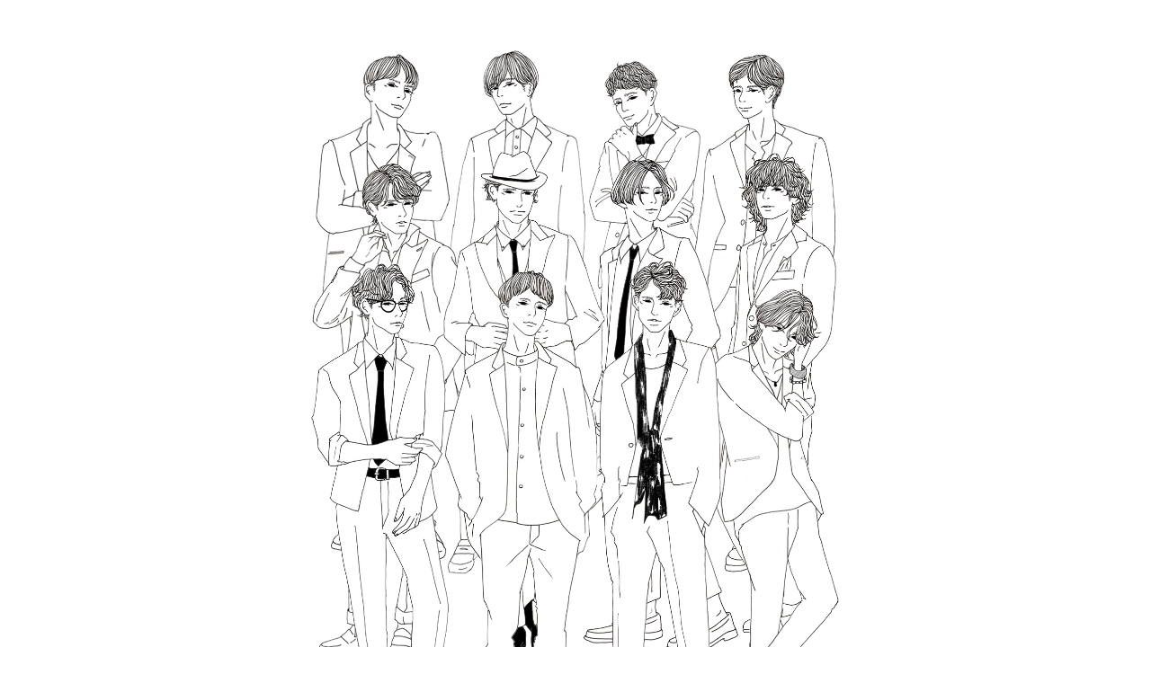

--- FILE ---
content_type: text/html; charset=UTF-8
request_url: https://www.12starlights.com/horoscope/12138/
body_size: 56650
content:
<!doctype html>
<html lang="ja">

<head>
	<!-- Global site tag (gtag.js) - Google Analytics -->
	<script async src="https://www.googletagmanager.com/gtag/js?id=GA_MEASUREMENT_ID"></script>
	<script>
		window.dataLayer = window.dataLayer || [];

		function gtag() {
			window.dataLayer.push(arguments);
		}
		gtag('js', new Date());

		gtag('config', 'G-25N9KYHGSN');
	</script>
	<meta charset="UTF-8" />
	<meta name="viewport" content="width=device-width, initial-scale=1" />
	<!-- End Google Tag Manager -->
	<link rel="profile" href="https://gmpg.org/xfn/11" />
	<link rel="shortcut icon" href="/images/favicon.ico">
	<link rel="apple-touch-icon" href="/images/apple-touch-icon.png">
	<link rel="icon" href="/images/android-icon.png">
	<link href="https://fonts.googleapis.com/css?family=Noto+Sans+JP:400,700|Noto+Serif+JP:400,700&display=swap" rel="stylesheet">
	<link rel="stylesheet" href="/css/common.css?u=20240215_02">
	<script src="https://player.vimeo.com/api/player.js"></script>
	<script src="/js/jquery-3.4.1.min.js"></script>
	<script src="/js/plugins.js"></script>
	<script src="/js/background-blur.js"></script>
	<script src="/js/picturefill.min.js"></script>
	<script src="/js/snap.svg-min.js"></script>
	<script src="/js/jquery.cookie.js"></script>
	<script src="/js/common.js?u=20191122_01"></script>
	<title>星占い相談室「12人の優しい男たち」第32回：髪型の変化に気づかない彼（後編） | 星占い相談室「12人の優しい男たち」</title>

<!-- All in One SEO Pack 3.2.4 によって Michael Torbert の Semper Fi Web Design[1321,1376] -->
<meta name="description"  content="12星座・12人のメンバーからなる男性アイドルグループ「12 STAR LIGHTS」が読者からのご相談・ご質問に答えるコーナー。12人の優しい男たちの会話をお楽しみください。" />

<link rel="canonical" href="https://www.12starlights.com/horoscope/12138/" />
<meta property="og:title" content="星占い相談室「12人の優しい男たち」第32回：髪型の変化に気づかない彼（後編）" />
<meta property="og:type" content="article" />
<meta property="og:url" content="https://www.12starlights.com/horoscope/12138/" />
<meta property="og:image" content="https://www.12starlights.com/wp-content/uploads/2019/10/horoscope-1.jpg" />
<meta property="og:site_name" content="星占い相談室「12人の優しい男たち」" />
<meta property="og:description" content="12星座・12人のメンバーからなる男性アイドルグループ「12 STAR LIGHTS」が読者からのご相談・ご質問に答えるコーナー。12人の優しい男たちの会話をお楽しみください。" />
<meta property="article:published_time" content="2020-02-21T02:11:11Z" />
<meta property="article:modified_time" content="2023-01-09T03:53:15Z" />
<meta property="og:image:secure_url" content="https://www.12starlights.com/wp-content/uploads/2019/10/horoscope-1.jpg" />
<meta name="twitter:card" content="summary_large_image" />
<meta name="twitter:title" content="星占い相談室「12人の優しい男たち」第32回：髪型の変化に気づかない彼（後編）" />
<meta name="twitter:description" content="12星座・12人のメンバーからなる男性アイドルグループ「12 STAR LIGHTS」が読者からのご相談・ご質問に答えるコーナー。12人の優しい男たちの会話をお楽しみください。" />
<meta name="twitter:image" content="https://www.12starlights.com/wp-content/uploads/2019/10/horoscope-1.jpg" />
<!-- All in One SEO Pack -->
<link rel='dns-prefetch' href='//s.w.org' />
<link rel="alternate" type="application/rss+xml" title="星占い相談室「12人の優しい男たち」 &raquo; フィード" href="https://www.12starlights.com/feed/" />
<link rel="alternate" type="application/rss+xml" title="星占い相談室「12人の優しい男たち」 &raquo; コメントフィード" href="https://www.12starlights.com/comments/feed/" />
<link rel="alternate" type="application/rss+xml" title="星占い相談室「12人の優しい男たち」 &raquo; 第32回：髪型の変化に気づかない彼（後編） のコメントのフィード" href="https://www.12starlights.com/horoscope/12138/feed/" />
		<script type="text/javascript">
			window._wpemojiSettings = {"baseUrl":"https:\/\/s.w.org\/images\/core\/emoji\/12.0.0-1\/72x72\/","ext":".png","svgUrl":"https:\/\/s.w.org\/images\/core\/emoji\/12.0.0-1\/svg\/","svgExt":".svg","source":{"concatemoji":"https:\/\/www.12starlights.com\/wp-includes\/js\/wp-emoji-release.min.js?ver=5.2.21"}};
			!function(e,a,t){var n,r,o,i=a.createElement("canvas"),p=i.getContext&&i.getContext("2d");function s(e,t){var a=String.fromCharCode;p.clearRect(0,0,i.width,i.height),p.fillText(a.apply(this,e),0,0);e=i.toDataURL();return p.clearRect(0,0,i.width,i.height),p.fillText(a.apply(this,t),0,0),e===i.toDataURL()}function c(e){var t=a.createElement("script");t.src=e,t.defer=t.type="text/javascript",a.getElementsByTagName("head")[0].appendChild(t)}for(o=Array("flag","emoji"),t.supports={everything:!0,everythingExceptFlag:!0},r=0;r<o.length;r++)t.supports[o[r]]=function(e){if(!p||!p.fillText)return!1;switch(p.textBaseline="top",p.font="600 32px Arial",e){case"flag":return s([55356,56826,55356,56819],[55356,56826,8203,55356,56819])?!1:!s([55356,57332,56128,56423,56128,56418,56128,56421,56128,56430,56128,56423,56128,56447],[55356,57332,8203,56128,56423,8203,56128,56418,8203,56128,56421,8203,56128,56430,8203,56128,56423,8203,56128,56447]);case"emoji":return!s([55357,56424,55356,57342,8205,55358,56605,8205,55357,56424,55356,57340],[55357,56424,55356,57342,8203,55358,56605,8203,55357,56424,55356,57340])}return!1}(o[r]),t.supports.everything=t.supports.everything&&t.supports[o[r]],"flag"!==o[r]&&(t.supports.everythingExceptFlag=t.supports.everythingExceptFlag&&t.supports[o[r]]);t.supports.everythingExceptFlag=t.supports.everythingExceptFlag&&!t.supports.flag,t.DOMReady=!1,t.readyCallback=function(){t.DOMReady=!0},t.supports.everything||(n=function(){t.readyCallback()},a.addEventListener?(a.addEventListener("DOMContentLoaded",n,!1),e.addEventListener("load",n,!1)):(e.attachEvent("onload",n),a.attachEvent("onreadystatechange",function(){"complete"===a.readyState&&t.readyCallback()})),(n=t.source||{}).concatemoji?c(n.concatemoji):n.wpemoji&&n.twemoji&&(c(n.twemoji),c(n.wpemoji)))}(window,document,window._wpemojiSettings);
		</script>
		<style type="text/css">
img.wp-smiley,
img.emoji {
	display: inline !important;
	border: none !important;
	box-shadow: none !important;
	height: 1em !important;
	width: 1em !important;
	margin: 0 .07em !important;
	vertical-align: -0.1em !important;
	background: none !important;
	padding: 0 !important;
}
</style>
	<link rel='stylesheet' id='wp-block-library-css'  href='https://www.12starlights.com/wp-includes/css/dist/block-library/style.min.css?ver=5.2.21' type='text/css' media='all' />
<link rel='stylesheet' id='wp-block-library-theme-css'  href='https://www.12starlights.com/wp-includes/css/dist/block-library/theme.min.css?ver=5.2.21' type='text/css' media='all' />
<link rel='stylesheet' id='pdfemb-gutenberg-block-backend-js-css'  href='https://www.12starlights.com/wp-content/plugins/pdf-embedder/css/pdfemb-blocks.css?ver=5.2.21' type='text/css' media='all' />
<link rel='stylesheet' id='wp-pagenavi-css'  href='https://www.12starlights.com/wp-content/plugins/wp-pagenavi/pagenavi-css.css?v=230113&#038;ver=2.70' type='text/css' media='all' />
<link rel='stylesheet' id='chld_thm_cfg_parent-css'  href='https://www.12starlights.com/wp-content/themes/twentynineteen/style.css?ver=5.2.21' type='text/css' media='all' />
<link rel='stylesheet' id='twentynineteen-style-css'  href='https://www.12starlights.com/wp-content/themes/twentynineteen-child/style.css?ver=1.4.1566293516' type='text/css' media='all' />
<link rel='stylesheet' id='twentynineteen-print-style-css'  href='https://www.12starlights.com/wp-content/themes/twentynineteen/print.css?ver=1.4.1566293516' type='text/css' media='print' />
<link rel='stylesheet' id='addtoany-css'  href='https://www.12starlights.com/wp-content/plugins/add-to-any/addtoany.min.css?ver=1.15' type='text/css' media='all' />
<script type='text/javascript' src='https://www.12starlights.com/wp-includes/js/jquery/jquery.js?ver=1.12.4-wp'></script>
<script type='text/javascript' src='https://www.12starlights.com/wp-includes/js/jquery/jquery-migrate.min.js?ver=1.4.1'></script>
<script type='text/javascript' src='https://www.12starlights.com/wp-content/plugins/add-to-any/addtoany.min.js?ver=1.1'></script>
<link rel='https://api.w.org/' href='https://www.12starlights.com/wp-json/' />
<link rel="EditURI" type="application/rsd+xml" title="RSD" href="https://www.12starlights.com/xmlrpc.php?rsd" />
<link rel="wlwmanifest" type="application/wlwmanifest+xml" href="https://www.12starlights.com/wp-includes/wlwmanifest.xml" /> 
<link rel='prev' title='第31回：髪型の変化に気づかない彼（前編）' href='https://www.12starlights.com/horoscope/12068/' />
<link rel='next' title='第33回：友だちから彼女になる方法（前編）' href='https://www.12starlights.com/horoscope/14428/' />
<meta name="generator" content="WordPress 5.2.21" />
<link rel='shortlink' href='https://www.12starlights.com/?p=12138' />
<link rel="alternate" type="application/json+oembed" href="https://www.12starlights.com/wp-json/oembed/1.0/embed?url=https%3A%2F%2Fwww.12starlights.com%2Fhoroscope%2F12138%2F" />
<link rel="alternate" type="text/xml+oembed" href="https://www.12starlights.com/wp-json/oembed/1.0/embed?url=https%3A%2F%2Fwww.12starlights.com%2Fhoroscope%2F12138%2F&#038;format=xml" />

<script data-cfasync="false">
window.a2a_config=window.a2a_config||{};a2a_config.callbacks=[];a2a_config.overlays=[];a2a_config.templates={};a2a_localize = {
	Share: "共有",
	Save: "ブックマーク",
	Subscribe: "購読",
	Email: "メール",
	Bookmark: "ブックマーク",
	ShowAll: "すべて表示する",
	ShowLess: "小さく表示する",
	FindServices: "サービスを探す",
	FindAnyServiceToAddTo: "追加するサービスを今すぐ探す",
	PoweredBy: "Powered by",
	ShareViaEmail: "メールでシェアする",
	SubscribeViaEmail: "メールで購読する",
	BookmarkInYourBrowser: "ブラウザにブックマーク",
	BookmarkInstructions: "このページをブックマークするには、 Ctrl+D または \u2318+D を押下。",
	AddToYourFavorites: "お気に入りに追加",
	SendFromWebOrProgram: "任意のメールアドレスまたはメールプログラムから送信",
	EmailProgram: "メールプログラム",
	More: "詳細&#8230;",
	ThanksForSharing: "Thanks for sharing!",
	ThanksForFollowing: "Thanks for following!"
};

(function(d,s,a,b){a=d.createElement(s);b=d.getElementsByTagName(s)[0];a.async=1;a.src="https://static.addtoany.com/menu/page.js";b.parentNode.insertBefore(a,b);})(document,"script");
</script>
<link rel="pingback" href="https://www.12starlights.com/xmlrpc.php"></head>

<body class="post-template-default single single-post postid-12138 single-format-standard wp-custom-logo wp-embed-responsive categoryid-10 singular image-filters-enabled">
	
	<div id="page" class="site">
		<div id="content" class="site-content">
<section id="primary" class="content-area">
	<main id="main" class="site-main">

		
<article id="post-12138" class="post-12138 post type-post status-publish format-standard hentry category-horoscope entry">
	<div class="main_img">
								<div style="background-image: url('https://www.12starlights.com/wp-content/uploads/2019/10/group_main.png')"><img src="https://www.12starlights.com/wp-content/uploads/2019/10/group_main.png" alt="メイン画像" /></div>
			</div>

	<div class="regular">
    <div class="cnt">
        <div class="r_ttl">星占い相談室</div>
        <div class="r_dr">
            <p><img src="/images/category/ttl_horoscope.svg" alt="12人の優しい男たち"></p>
        </div>
    </div>
</div>
	<div class="read">
		<div class="inr">
			<p class="p1">ここに12人の男がいます。</p>
<p class="p2">アイドルグループ<br />
「12 STAR LIGHTS」のメンバーです。
</p>
<p class="p3">12人は、1人ひとり異なる<br />
12の星座に生まれました。
</p>
<p class="p4">12人には、1人ひとり異なる<br />
12通りの考え方があります。
</p>
<p class="p5">読者から寄せられるご相談・ご質問に<br />
毎週12人でお答えして参りましょう。
</p>
<p class="p6">これは、星たちの言葉で紡ぐ<br />
人を愛するための物語です。
</p>
<p class="p7">&nbsp;
</p>
<p class="p8"><small>Illustration by Kotoka Izumi</small>
</p>
<div class="rr" id="profile" data-js="horoscope-profile-btn"><a href="/profile">メンバープロフィール</a></div>
		</div>
	</div>

			<div class="entry-wrap" id="entry">
			<header class="entry-header">
				
<h1 class="entry-title">第32回：<br>髪型の変化に気づかない彼（後編）</h1>
<div class="entry-meta">
	<span class="byline"><svg class="svg-icon" width="16" height="16" aria-hidden="true" role="img" focusable="false" viewBox="0 0 24 24" version="1.1" xmlns="http://www.w3.org/2000/svg" xmlns:xlink="http://www.w3.org/1999/xlink"><path d="M12 12c2.21 0 4-1.79 4-4s-1.79-4-4-4-4 1.79-4 4 1.79 4 4 4zm0 2c-2.67 0-8 1.34-8 4v2h16v-2c0-2.66-5.33-4-8-4z"></path><path d="M0 0h24v24H0z" fill="none"></path></svg><span class="screen-reader-text">投稿者:</span><span class="author vcard"><a class="url fn n" href="https://www.12starlights.com/author/mari-hayami/">mari.hayami</a></span></span>	<span class="posted-on"><svg class="svg-icon" width="16" height="16" aria-hidden="true" role="img" focusable="false" xmlns="http://www.w3.org/2000/svg" viewBox="0 0 24 24"><defs><path id="a" d="M0 0h24v24H0V0z"></path></defs><clipPath id="b"><use xlink:href="#a" overflow="visible"></use></clipPath><path clip-path="url(#b)" d="M12 2C6.5 2 2 6.5 2 12s4.5 10 10 10 10-4.5 10-10S17.5 2 12 2zm4.2 14.2L11 13V7h1.5v5.2l4.5 2.7-.8 1.3z"></path></svg><a href="https://www.12starlights.com/horoscope/12138/" rel="bookmark"><time class="entry-date published" datetime="2020-02-21T11:11:11+09:00">2020年2月21日</time><time class="updated" datetime="2023-01-09T12:53:15+09:00">2023年1月9日</time></a></span>	<span class="comment-count">
				<span class="comments-link"><svg class="svg-icon" width="16" height="16" aria-hidden="true" role="img" focusable="false" viewBox="0 0 24 24" version="1.1" xmlns="http://www.w3.org/2000/svg" xmlns:xlink="http://www.w3.org/1999/xlink"><path d="M21.99 4c0-1.1-.89-2-1.99-2H4c-1.1 0-2 .9-2 2v12c0 1.1.9 2 2 2h14l4 4-.01-18z"></path><path d="M0 0h24v24H0z" fill="none"></path></svg><a href="https://www.12starlights.com/horoscope/12138/#respond"><span class="screen-reader-text">第32回：<br>髪型の変化に気づかない彼（後編）に</span>コメント</a></span>	</span>
	</div><!-- .entry-meta -->
			</header>
		
		<div class="entry-content">
			
<pre class="wp-block-preformatted"><div class="cnt_wrap">
    <div class="prev"><a href="https://www.12starlights.com/horoscope/12068/">前編を読む</a></div>

<section class="a-sec">
    <div class="ttl">
      <div class="ii"><img src="/images/horoscope/hs-thumb5.png" alt=""></div>
      <h1>
        <span>「カリスマぼっち」　獅子座</span>
        <p>ライオ</p>
      </h1>
    </div>
    <div class="txt">
      <div class="tw">
        <p>さあ後半スタート。</p>
      </div>
    </div>
 <div class="txt">
      <div class="tw">
        <p>今週は、ミリさんからの「髪型の変化に気づいてくれない彼。どうしたらいい！？」というご相談だ。</p>
      </div>
    </div>
 <div class="txt">
      <div class="tw">
        <p>つづいて、天秤座のハカリはどう思う？</p>
      </div>
    </div>
  </section>
<section class="a-sec">
    <div class="ttl">
      <div class="ii"><img src="/images/horoscope/hs-thumb7.png" alt=""></div>
      <h1>
        <span>「美しすぎるバカ」　天秤座</span>
        <p>ハカリ</p>
      </h1>
    </div>
    <div class="txt">
      <div class="tw">
        <p>ミリさんが彼を教育していくといいんじゃないかな？</p>
      </div>
    </div>
    <div class="txt">
      <div class="tw">
        <p>「髪型の変化に気づいて褒めてほしい」ってかわいくお願いして、もし今後いちどでも彼が褒めてくれたとする。</p>
      </div>
    </div>
    <div class="txt">
      <div class="tw">
        <p>そのとき、ミリさんが彼に対していかにいいリアクションができるかじゃない？</p>
      </div>
    </div>
    <div class="txt">
      <div class="tw">
        <p>「わ～っ！めちゃくちゃうれしい！褒めてくれてほんとにありがとう！」って。</p>
      </div>
    </div>
  </section>
   <section class="a-sec">
    <div class="ttl">
      <div class="ii"><img src="/images/horoscope/hs-thumb1.png" alt=""></div>
      <h1>
        <span>「行くぜ！俺最高」　牡羊座</span>
        <p>ヒツジ</p>
      </h1>
    </div>
    <div class="txt">
      <div class="tw">
        <p>そしたら彼も「あ～、ひとこと言うだけでこんなに喜ぶんだ」ってわかるか。</p>
      </div>
    </div>
  </section>
 <section class="a-sec">
    <div class="ttl">
      <div class="ii"><img src="/images/horoscope/hs-thumb7.png" alt=""></div>
      <h1>
        <span>「美しすぎるバカ」　天秤座</span>
        <p>ハカリ</p>
      </h1>
    </div>
    <div class="txt">
      <div class="tw">
        <p>「こんなに喜ぶんだったらまた言ってみるか」って気にさせる喜び方、大事！</p>
      </div>
    </div>
 <div class="txt">
      <div class="tw">
        <p>「気づいて褒めてくれて当然」みたいな態度は、取らないようにしたいよね！</p>
      </div>
    </div>
  </section>
<section class="a-sec">
    <div class="ttl">
      <div class="ii"><img src="/images/horoscope/hs-thumb5.png" alt=""></div>
      <h1>
        <span>「カリスマぼっち」　獅子座</span>
        <p>ライオ</p>
      </h1>
    </div>
    <div class="txt">
      <div class="tw">
        <p>じゃ、天秤座のハカリからミリさんへのメッセージは！？</p>
      </div>
    </div>
  </section>
 <section class="a-sec">
    <div class="ttl">
      <div class="ii"><img src="/images/horoscope/hs-thumb7.png" alt=""></div>
      <h1>
        <span>「美しすぎるバカ」　天秤座</span>
        <p>ハカリ</p>
      </h1>
    </div>
    <div class="txt">
      <div class="tw">
        <p><b>気づいて褒めてくれたとき、めいっぱい喜ぼう！</b></p>
      </div>
    </div>
  </section>
<section class="a-sec">
    <div class="ttl">
      <div class="ii"><img src="/images/horoscope/hs-thumb5.png" alt=""></div>
      <h1>
        <span>「カリスマぼっち」　獅子座</span>
        <p>ライオ</p>
      </h1>
    </div>
 <div class="txt">
      <div class="tw">
        <p>次。</p>
      </div>
    </div>
    <div class="txt">
      <div class="tw">
        <p>蠍座のサソリはどう思う？</p>
      </div>
    </div>
  </section>
 <section class="a-sec">
    <div class="ttl">
      <div class="ii"><img src="/images/horoscope/hs-thumb8.png" alt=""></div>
      <h1>
        <span>「底なし沼の妖怪」　蠍座</span>
        <p>サソリ</p>
      </h1>
    </div>
  <div class="txt">
      <div class="tw">
        <p>さっきも言ったけど。</p>
      </div>
    </div>
    <div class="txt">
      <div class="tw">
        <p>「髪型の変化に気づいて褒めてもらいたい」って・・・、どんなにかわいくお願いされてもさ。</p>
      </div>
    </div>
<div class="txt">
      <div class="tw">
        <p>「そっか」とか言いながら、内心「気づけないんだけど！」って戸惑う男も多いと思うんだよ。</p>
      </div>
    </div>
  </section>
 <section class="a-sec">
    <div class="ttl">
      <div class="ii"><img src="/images/horoscope/hs-thumb5.png" alt=""></div>
      <h1>
        <span>「カリスマぼっち」　獅子座</span>
        <p>ライオ</p>
      </h1>
    </div>
    <div class="txt">
      <div class="tw">
        <p>じゃ、蠍座のサソリからミリさんへのメッセージは！？
</p>
      </div>
    </div>
  </section>
 <section class="a-sec">
    <div class="ttl">
      <div class="ii"><img src="/images/horoscope/hs-thumb8.png" alt=""></div>
      <h1>
        <span>「底なし沼の妖怪」　蠍座</span>
        <p>サソリ</p>
      </h1>
    </div>
    <div class="txt">
      <div class="tw">
        <p><b>男は変化に気づきにくい生き物だと理解しよう！</b></p>
      </div>
    </div>
   <div class="txt">
      <div class="tw">
        <p>男って女性と脳の仕組みが違って、もともと女性より変化に気づきにくい生き物だって医学的にも言われてるから。</p>
      </div>
    </div>
   <div class="txt">
      <div class="tw">
        <p>さかのぼれば、男が狩猟に出かけ、女性は農作業をしたり家を守ったりしていたことから、男性は動いている獲物に気づきやすいし見ようとする。</p>
      </div>
    </div>
   <div class="txt">
      <div class="tw">
        <p>それに対して女性は、農作物の生育状況とか、赤ちゃんの表情や具合とか、静かで微妙な変化に気づきやすく発達したんだって。</p>
      </div>
    </div>
 <div class="txt">
      <div class="tw">
        <p>おもしろいよな。</p>
      </div>
    </div>
  </section>
 <section class="a-sec">
    <div class="ttl">
      <div class="ii"><img src="/images/horoscope/hs-thumb2.png" alt=""></div>
      <h1>
        <span>「ヨイショの帝王」　牡牛座</span>
        <p>オウジ</p>
      </h1>
    </div>
    <div class="txt">
      <div class="tw">
        <p>狩猟、してないのに！？</p>
      </div>
    </div>
  </section>
 <section class="a-sec">
    <div class="ttl">
      <div class="ii"><img src="/images/horoscope/hs-thumb8.png" alt=""></div>
      <h1>
        <span>「底なし沼の妖怪」　蠍座</span>
        <p>サソリ</p>
      </h1>
    </div>
    <div class="txt">
      <div class="tw">
        <p>そういう話じゃなくて！</p>
      </div>
    </div>
    <div class="txt">
      <div class="tw">
        <p>そういう生き物なんだ。</p>
      </div>
    </div>
  </section>
 <section class="a-sec">
    <div class="ttl">
      <div class="ii"><img src="/images/horoscope/hs-thumb5.png" alt=""></div>
      <h1>
        <span>「カリスマぼっち」　獅子座</span>
        <p>ライオ</p>
      </h1>
    </div>
    <div class="txt">
      <div class="tw">
        <p>男は女性より変化に気づきにくい生き物・・・。</p>
      </div>
    </div>
    <div class="txt">
      <div class="tw">
        <p>言い訳じゃなく、ちゃんと根拠があったんだな。</p>
      </div>
    </div>
  </section>
 <section class="a-sec">
    <div class="ttl">
      <div class="ii"><img src="/images/horoscope/hs-thumb8.png" alt=""></div>
      <h1>
        <span>「底なし沼の妖怪」　蠍座</span>
        <p>サソリ</p>
      </h1>
    </div>
  <div class="txt">
      <div class="tw">
        <p>髪型の変化に気づかないと「わたしに興味がないの？」って女性は思いがちだけどさ。</p>
      </div>
    </div>
  <div class="txt">
      <div class="tw">
        <p>「わたし」に興味がないわけじゃなくて、「動いていない変化」に興味がないだけだ。</p>
      </div>
    </div>
    <div class="txt">
      <div class="tw">
        <p>それで男は、ピアスやイヤリングとか、揺れ動くものなら目に留まって見ちゃいがちだろ？</p>
      </div>
    </div>
  </section>
 <section class="a-sec">
    <div class="ttl">
      <div class="ii"><img src="/images/horoscope/hs-thumb5.png" alt=""></div>
      <h1>
        <span>「カリスマぼっち」　獅子座</span>
        <p>ライオ</p>
      </h1>
    </div>
 <div class="txt">
      <div class="tw">
        <p>髪型を変えたときは、彼の目の前でユラユラ動いてみたら、気づいてくれるかもな（笑）。</p>
      </div>
    </div>
 <div class="txt">
      <div class="tw">
        <p>次。</p>
      </div>
    </div>
    <div class="txt">
      <div class="tw">
        <p>射手座のユミヤはどう思う？</p>
      </div>
    </div>
  </section>
<section class="a-sec">
    <div class="ttl">
      <div class="ii"><img src="/images/horoscope/hs-thumb9.png" alt=""></div>
      <h1>
        <span>「俺イケてる詐欺」　射手座</span>
        <p>ユミヤ</p>
      </h1>
    </div>
    <div class="txt">
      <div class="tw">
        <p>僕、「変化に気づいて褒めてほしい」なんて彼女から頼まれたら、会うたびにプレッシャーになっちゃうと思う。</p>
      </div>
    </div>
 <div class="txt">
      <div class="tw">
        <p>「それ、新しい服だよね？」って言って「前にも着てたよ」とか返されたら、ガーン！って落ち込んじゃうから。</p>
      </div>
    </div>
  </section>
<section class="a-sec">
    <div class="ttl">
      <div class="ii"><img src="/images/horoscope/hs-thumb3.png" alt=""></div>
      <h1>
        <span>「華の引きこもり」　双子座</span>
        <p>ニコ</p>
      </h1>
    </div>
    <div class="txt">
      <div class="tw">
        <p>どうしたらいいかな？</p>
      </div>
    </div>
  </section>
 <section class="a-sec">
    <div class="ttl">
      <div class="ii"><img src="/images/horoscope/hs-thumb9.png" alt=""></div>
      <h1>
        <span>「俺イケてる詐欺」　射手座</span>
        <p>ユミヤ</p>
      </h1>
    </div>
    <div class="txt">
      <div class="tw">
        <p>彼女の変化に気づいて褒めることを、ゲーム感覚で楽しめるようにしたらどうかな？</p>
      </div>
    </div>
 <div class="txt">
      <div class="tw">
        <p>褒めたら「てってれ～♪ 正解！ありがとう！ただいまの気づき、１０ポイント獲得～！」みたいに返してくれるとか。</p>
      </div>
    </div>
 <div class="txt">
      <div class="tw">
        <p>ポイントが貯まったら素敵な景品と交換できる、とか。</p>
      </div>
    </div>
 <div class="txt">
      <div class="tw">
        <p>彼に、気づくことへのモチベーションを与えるんだよ。</p>
      </div>
    </div>
  </section>
 <section class="a-sec">
    <div class="ttl">
      <div class="ii"><img src="/images/horoscope/hs-thumb5.png" alt=""></div>
      <h1>
        <span>「カリスマぼっち」　獅子座</span>
        <p>ライオ</p>
      </h1>
    </div>
    <div class="txt">
      <div class="tw">
        <p>じゃ、射手座のユミヤからミリさんへのメッセージは！？</p>
      </div>
    </div>
  </section>
<section class="a-sec">
    <div class="ttl">
      <div class="ii"><img src="/images/horoscope/hs-thumb9.png" alt=""></div>
      <h1>
        <span>「俺イケてる詐欺」　射手座</span>
        <p>ユミヤ</p>
      </h1>
    </div>
    <div class="txt">
      <div class="tw">
        <p><b>気づいて褒めてくれたらポイントのゲーム制は？</b></p>
      </div>
    </div>
  </section>
 <section class="a-sec">
    <div class="ttl">
      <div class="ii"><img src="/images/horoscope/hs-thumb5.png" alt=""></div>
      <h1>
        <span>「カリスマぼっち」　獅子座</span>
        <p>ライオ</p>
      </h1>
    </div>
 <div class="txt">
      <div class="tw">
        <p>次。</p>
      </div>
    </div>
    <div class="txt">
      <div class="tw">
        <p>山羊座のゴオトはどう思う？</p>
      </div>
    </div>
  </section>
  <section class="a-sec">
    <div class="ttl">
      <div class="ii"><img src="/images/horoscope/hs-thumb10.png" alt=""></div>
      <h1>
        <span>「いい人ぶりっこ」　山羊座</span>
        <p>ゴオト</p>
      </h1>
    </div>
    <div class="txt">
      <div class="tw">
        <p>どんなに彼女から「変化に気づいて褒めてほしい」って言われて、それに応えてあげたくてもさ。</p>
      </div>
    </div>
<div class="txt">
      <div class="tw">
        <p>気づくこと自体がすごく苦手だとか、言葉にして言うのが照れてダメな男もいると思うんだよね。</p>
      </div>
    </div>
  </section>

  <section class="a-sec">
    <div class="ttl">
      <div class="ii"><img src="/images/horoscope/hs-thumb4.png" alt=""></div>
      <h1>
        <span>「一流弱気料理人」　蟹座</span>
        <p>カニカ</p>
      </h1>
    </div>
    <div class="txt">
      <div class="tw">
        <p>せやねん！</p>
      </div>
    </div>
 <div class="txt">
      <div class="tw">
        <p>僕、気づいても照れてもうて、なかなか言われへんねん。</p>
      </div>
    </div>
  </section>
  <section class="a-sec">
    <div class="ttl">
      <div class="ii"><img src="/images/horoscope/hs-thumb10.png" alt=""></div>
      <h1>
        <span>「いい人ぶりっこ」　山羊座</span>
        <p>ゴオト</p>
      </h1>
    </div>
<div class="txt">
      <div class="tw">
        <p>努力や意識では変えようのない基本的な性格って、あると思うしね。</p>
      </div>
    </div>
<div class="txt">
      <div class="tw">
        <p>チャラく思われないよう、安易に褒めない主義もあるかもしれない。</p>
      </div>
    </div>
<div class="txt">
      <div class="tw">
        <p>だから、彼を変えようとしても変わらないことでストレスが溜まるくらいならもう、気づかれるのを待たずに「髪型、変えたんだ♪」って言っちゃったほうがいいんじゃないかな？
</p>
      </div>
    </div>
  </section>
<section class="a-sec">
    <div class="ttl">
      <div class="ii"><img src="/images/horoscope/hs-thumb5.png" alt=""></div>
      <h1>
        <span>「カリスマぼっち」　獅子座</span>
        <p>ライオ</p>
      </h1>
    </div>
    <div class="txt">
      <div class="tw">
        <p>じゃ、山羊座のゴオトからミリさんへのメッセージは！？</p>
      </div>
    </div>
  </section>
<section class="a-sec">
    <div class="ttl">
      <div class="ii"><img src="/images/horoscope/hs-thumb10.png" alt=""></div>
      <h1>
        <span>「いい人ぶりっこ」　山羊座</span>
        <p>ゴオト</p>
      </h1>
    </div>
    <div class="txt">
      <div class="tw">
        <p><b>ストレスが溜まるくらいなら、自分から言おう！</b></p>
      </div>
    </div>
  <div class="txt">
      <div class="tw">
        <p>「髪型、変えたんだ♪」って自分から言っちゃえば、彼も「いいね！」って言いやすいし楽だと思うから。</p>
      </div>
    </div>
  </section>
 <section class="a-sec">
    <div class="ttl">
      <div class="ii"><img src="/images/horoscope/hs-thumb11.png" alt=""></div>
      <h1>
        <span>「存在自体アート」　水瓶座</span>
        <p>ボトル</p>
      </h1>
    </div>
    <div class="txt">
      <div class="tw">
        <p>え～？</p>
      </div>
    </div>
 <div class="txt">
      <div class="tw">
        <p>でも、ミリさんは気づかれたいわけだから、やっぱり、自分からは言わず彼に言わせる方法をさ～。</p>
      </div>
    </div>
  </section>
<section class="a-sec">
    <div class="ttl">
      <div class="ii"><img src="/images/horoscope/hs-thumb5.png" alt=""></div>
      <h1>
        <span>「カリスマぼっち」　獅子座</span>
        <p>ライオ</p>
      </h1>
    </div>
    <div class="txt">
      <div class="tw">
        <p>じゃ次。</p>
      </div>
    </div>
    <div class="txt">
      <div class="tw">
        <p>水瓶座のボトルはどうしたらいいと思う？</p>
      </div>
    </div>
  </section>
<section class="a-sec">
    <div class="ttl">
      <div class="ii"><img src="/images/horoscope/hs-thumb11.png" alt=""></div>
      <h1>
        <span>「存在自体アート」　水瓶座</span>
        <p>ボトル</p>
      </h1>
    </div>
    <div class="txt">
      <div class="tw">
        <p>クイズ形式にしたらどうかなあ？</p>
      </div>
    </div>
   <div class="txt">
      <div class="tw">
        <p>「昨日のわたしと今日のわたし、どこが違うでしょうか！？」</p>
      </div>
    </div>
  </section>
 <section class="a-sec">
    <div class="ttl">
      <div class="ii"><img src="/images/horoscope/hs-thumb5.png" alt=""></div>
      <h1>
        <span>「カリスマぼっち」　獅子座</span>
        <p>ライオ</p>
      </h1>
    </div>
    <div class="txt">
      <div class="tw">
        <p>外すのがこわくてプレッシャーなやつじゃん！</p>
      </div>
    </div>
  </section>

  <section class="a-sec">
    <div class="ttl">
      <div class="ii"><img src="/images/horoscope/hs-thumb12.png" alt=""></div>
      <h1>
        <span>「自分探しの旅人」　魚座</span>
        <p>サカナ</p>
      </h1>
    </div>
    <div class="txt">
      <div class="tw">
        <p>どこが違うか漠然と聞くの？</p>
      </div>
    </div>
 <div class="txt">
      <div class="tw">
        <p>むずかしくない？</p>
      </div>
    </div>
  </section>
<section class="a-sec">
    <div class="ttl">
      <div class="ii"><img src="/images/horoscope/hs-thumb11.png" alt=""></div>
      <h1>
        <span>「存在自体アート」　水瓶座</span>
        <p>ボトル</p>
      </h1>
    </div>
    <div class="txt">
      <div class="tw">
        <p>じゃあ、３択クイズにする！</p>
      </div>
    </div>
  <div class="txt">
      <div class="tw">
        <p>「昨日のわたしと今日のわたし、どこが違うでしょうか！？」</p>
      </div>
    </div>
  <div class="txt">
      <div class="tw">
        <p>「１. 髪型、２. 体重、３. あなたを愛する気持ち」</p>
      </div>
    </div>
  </section>
<section class="a-sec">
    <div class="ttl">
      <div class="ii"><img src="/images/horoscope/hs-thumb5.png" alt=""></div>
      <h1>
        <span>「カリスマぼっち」　獅子座</span>
        <p>ライオ</p>
      </h1>
    </div>
    <div class="txt">
      <div class="tw">
        <p>正解は・・・！？</p>
      </div>
    </div>
  </section>
 <section class="a-sec">
    <div class="ttl">
      <div class="ii"><img src="/images/horoscope/hs-thumb11.png" alt=""></div>
      <h1>
        <span>「存在自体アート」　水瓶座</span>
        <p>ボトル</p>
      </h1>
    </div>
    <div class="txt">
      <div class="tw">
        <p>じゃーん！全部！</p>
      </div>
    </div>
 <div class="txt">
      <div class="tw">
        <p>１. 髪型、新しくなりました！<br>
２. 体重、ちょっと増えちゃいました！<br>
３. あなたを愛する気持ちも増量中～！</p>
      </div>
    </div>
 <div class="txt">
      <div class="tw">
        <p>解決法は、全部正解の３択クイズ形式にする！</p>
      </div>
    </div>
 <div class="txt">
      <div class="tw">
        <p>「１. 髪型」の時点で彼が髪型を見て気づいて正解できる可能性が高いというだけのクイズだけど！</p>
      </div>
    </div>
 <div class="txt">
      <div class="tw">
        <p>かわいくない？</p>
      </div>
    </div>
  </section>
<section class="a-sec">
    <div class="ttl">
      <div class="ii"><img src="/images/horoscope/hs-thumb5.png" alt=""></div>
      <h1>
        <span>「カリスマぼっち」　獅子座</span>
        <p>ライオ</p>
      </h1>
    </div>
    <div class="txt">
      <div class="tw">
        <p>なんだそりゃ。</p>
      </div>
    </div>
  <div class="txt">
      <div class="tw">
        <p>ともかく、水瓶座のボトルからミリさんへのメッセージは！？</p>
      </div>
    </div>
  </section>
 <section class="a-sec">
    <div class="ttl">
      <div class="ii"><img src="/images/horoscope/hs-thumb11.png" alt=""></div>
      <h1>
        <span>「存在自体アート」　水瓶座</span>
        <p>ボトル</p>
      </h1>
    </div>
    <div class="txt">
      <div class="tw">
        <p><b>全部正解の３択クイズ形式にして、答えさせる？</b></p>
      </div>
    </div>
  </section>
<section class="a-sec">
    <div class="ttl">
      <div class="ii"><img src="/images/horoscope/hs-thumb5.png" alt=""></div>
      <h1>
        <span>「カリスマぼっち」　獅子座</span>
        <p>ライオ</p>
      </h1>
    </div>
    <div class="txt">
      <div class="tw">
        <p>次、ラスト。</p>
      </div>
    </div>
  <div class="txt">
      <div class="tw">
        <p>魚座のサカナはどう思う？</p>
      </div>
    </div>
  </section>
 <section class="a-sec">
    <div class="ttl">
      <div class="ii"><img src="/images/horoscope/hs-thumb12.png" alt=""></div>
      <h1>
        <span>「自分探しの旅人」　魚座</span>
        <p>サカナ</p>
      </h1>
    </div>
    <div class="txt">
      <div class="tw">
        <p>僕、究極の話になっちゃうんだけど。</p>
      </div>
    </div>
 <div class="txt">
      <div class="tw">
        <p>ミリさんにとって「彼」と「褒めてもらうこと」、どっちが大事なのかな？</p>
      </div>
    </div>
 <div class="txt">
      <div class="tw">
        <p>この先その彼とずっと仲よくしていきたいのなら、彼が苦手なこと・できないことは諦めることも必要じゃない？</p>
      </div>
    </div>
 <div class="txt">
      <div class="tw">
        <p>それか「褒めてもらうこと」のほうがミリさんの生きがいだとしたら、褒めてくれる彼を新しく探すしかないよ。</p>
      </div>
    </div>
  </section>
<section class="a-sec">
    <div class="ttl">
      <div class="ii"><img src="/images/horoscope/hs-thumb5.png" alt=""></div>
      <h1>
        <span>「カリスマぼっち」　獅子座</span>
        <p>ライオ</p>
      </h1>
    </div>
    <div class="txt">
      <div class="tw">
        <p>じゃ、魚座のサカナからミリさんへのメッセージは！？</p>
      </div>
    </div>
  </section>
<section class="a-sec">
    <div class="ttl">
      <div class="ii"><img src="/images/horoscope/hs-thumb12.png" alt=""></div>
      <h1>
        <span>「自分探しの旅人」　魚座</span>
        <p>サカナ</p>
      </h1>
    </div>
    <div class="txt">
      <div class="tw">
        <p><b>諦めて彼と仲よくするか、褒めてくれる彼を探そう！</b></p>
      </div>
    </div>
  </section>
 <section class="a-sec">
    <div class="ttl">
      <div class="ii"><img src="/images/horoscope/hs-thumb5.png" alt=""></div>
      <h1>
        <span>「カリスマぼっち」　獅子座</span>
        <p>ライオ</p>
      </h1>
    </div>
   <div class="txt">
      <div class="tw">
        <p>究極・・・。</p>
      </div>
    </div>
    <div class="txt">
      <div class="tw">
        <p>さあ、ともかくこれで全員のメッセージが出揃ったな。</p>
      </div>
    </div>
 <div class="txt">
      <div class="tw">
        <p>最後にみんなのメッセージをつなげて、ミリさんへの回答をまとめて～！</p>
      </div>
    </div>
 <div class="txt">
      <div class="tw">
        <p>よーい、スタート！</p>
      </div>
    </div>
  </section>
 <section class="a-sec">
    <div class="ttl">
      <div class="ii"><img src="/images/horoscope/hs-thumb4.png" alt=""></div>
      <h1>
        <span>「一流弱気料理人」　蟹座</span>
        <p>カニカ</p>
      </h1>
    </div>
    <div class="txt">
      <div class="tw">
        <p>彼はきっとな、<b>髪型は関係なくミリさんのことが好きなんやろ！</b></p>
      </div>
    </div>
  </section>
 <section class="a-sec">
    <div class="ttl">
      <div class="ii"><img src="/images/horoscope/hs-thumb2.png" alt=""></div>
      <h1>
        <span>「ヨイショの帝王」　牡牛座</span>
        <p>オウジ</p>
      </h1>
    </div>
    <div class="txt">
      <div class="tw">
        <p>褒めないのは、<b>いつだって最高だと思ってるからかもしれない！</b></p>
      </div>
    </div>
  </section>
  <section class="a-sec">
    <div class="ttl">
      <div class="ii"><img src="/images/horoscope/hs-thumb1.png" alt=""></div>
      <h1>
        <span>「行くぜ！俺最高」　牡羊座</span>
        <p>ヒツジ</p>
      </h1>
    </div>
    <div class="txt">
      <div class="tw">
        <p>けれどまずは、<b>変化に気づいて褒めてほしいと素直に伝えよう！</b></p>
      </div>
    </div>
  </section>

  <section class="a-sec">
    <div class="ttl">
      <div class="ii"><img src="/images/horoscope/hs-thumb3.png" alt=""></div>
      <h1>
        <span>「華の引きこもり」　双子座</span>
        <p>ニコ</p>
      </h1>
    </div>
    <div class="txt">
      <div class="tw">
        <p>気づいてても<b>気づくだけじゃなく、口にする大事さを伝えよう！</b></p>
      </div>
    </div>
  </section>
  <section class="a-sec">
    <div class="ttl">
      <div class="ii"><img src="/images/horoscope/hs-thumb6.png" alt=""></div>
      <h1>
        <span>「言葉のピストル」　乙女座</span>
        <p>オト</p>
      </h1>
    </div>
    <div class="txt">
      <div class="tw">
        <p>伝え方は、<b>不満じゃなく、希望として伝えるようにしてみよう！</b></p>
      </div>
    </div>
  </section>

  <section class="a-sec">
    <div class="ttl">
      <div class="ii"><img src="/images/horoscope/hs-thumb7.png" alt=""></div>
      <h1>
        <span>「美しすぎるバカ」　天秤座</span>
        <p>ハカリ</p>
      </h1>
    </div>
    <div class="txt">
      <div class="tw">
        <p>そして、ついに<b>気づいて褒めてくれたとき、めいっぱい喜ぼう！</b></p>
      </div>
    </div>
  </section>
  <section class="a-sec">
    <div class="ttl">
      <div class="ii"><img src="/images/horoscope/hs-thumb5.png" alt=""></div>
      <h1>
        <span>「カリスマぼっち」　獅子座</span>
        <p>ライオ</p>
      </h1>
    </div>
    <div class="txt">
      <div class="tw">
        <p>ただそれって<b>お互い様だから、彼の変化にも気づいて褒めよう！</b></p>
      </div>
    </div>
  </section>
<section class="a-sec">
    <div class="ttl">
      <div class="ii"><img src="/images/horoscope/hs-thumb9.png" alt=""></div>
      <h1>
        <span>「俺イケてる詐欺」　射手座</span>
        <p>ユミヤ</p>
      </h1>
    </div>
    <div class="txt">
      <div class="tw">
        <p>代案としては、<b>気づいて褒めてくれたらポイントのゲーム制は？</b></p>
      </div>
    </div>
  </section>

  <section class="a-sec">
    <div class="ttl">
      <div class="ii"><img src="/images/horoscope/hs-thumb11.png" alt=""></div>
      <h1>
        <span>「存在自体アート」　水瓶座</span>
        <p>ボトル</p>
      </h1>
    </div>
    <div class="txt">
      <div class="tw">
        <p>かわいらしい、<b>全部正解の３択クイズ形式にして、答えさせる？</b></p>
      </div>
    </div>
  </section>
 <section class="a-sec">
    <div class="ttl">
      <div class="ii"><img src="/images/horoscope/hs-thumb8.png" alt=""></div>
      <h1>
        <span>「底なし沼の妖怪」　蠍座</span>
        <p>サソリ</p>
      </h1>
    </div>
    <div class="txt">
      <div class="tw">
        <p>ただ基本的に、<b>男は変化に気づきにくい生き物だと理解しよう！</b></p>
      </div>
    </div>
  </section>
 <section class="a-sec">
    <div class="ttl">
      <div class="ii"><img src="/images/horoscope/hs-thumb10.png" alt=""></div>
      <h1>
        <span>「いい人ぶりっこ」　山羊座</span>
        <p>ゴオト</p>
      </h1>
    </div>
    <div class="txt">
      <div class="tw">
        <p>取り組んだ結果<b>ストレスが溜まるくらいなら、自分から言おう！</b></p>
      </div>
    </div>
  </section>
 <section class="a-sec">
    <div class="ttl">
      <div class="ii"><img src="/images/horoscope/hs-thumb12.png" alt=""></div>
      <h1>
        <span>「自分探しの旅人」　魚座</span>
        <p>サカナ</p>
      </h1>
    </div>
    <div class="txt">
      <div class="tw">
        <p>究極の話、<b>諦めて彼と仲よくするか、褒めてくれる彼を探そう！</b></p>
      </div>
    </div>
  </section>
<section class="a-sec">
    <div class="ttl">
      <div class="ii"><img src="/images/horoscope/hs-thumb5.png" alt=""></div>
      <h1>
        <span>「カリスマぼっち」　獅子座</span>
        <p>ライオ</p>
      </h1>
    </div>
    <div class="txt">
      <div class="tw">
        <p>以上！</p>
      </div>
    </div>
  <div class="txt">
      <div class="tw">
        <p>これは、彼と同じ星座のメンバーのメッセージが彼に対して有効っていう話じゃないからな。</p>
      </div>
    </div>
  <div class="txt">
      <div class="tw">
        <p>星座の違う１２人、それぞれが考えたメッセージをまとめたらこんな回答になったってこと。</p>
      </div>
    </div>
 <div class="txt">
      <div class="tw">
        <p>もし少しでも参考になったらうれしいよ！</p>
      </div>
    </div>
  </section>

  <section class="a-sec">
    <div class="ttl">
      <div class="ii"><img src="/images/horoscope/hs-thumb1.png" alt=""></div>
      <h1>
        <span>「行くぜ！俺最高」　牡羊座</span>
        <p>ヒツジ</p>
      </h1>
    </div>
<div class="txt">
      <div class="tw">
        <p>じゃ、今週はそろそろ締めさせてもらうよ。</p>
      </div>
    </div>
<div class="txt">
      <div class="tw">
        <p>読者のみんな、今週も最後までありがとう！</p>
      </div>
    </div>
<div class="txt">
      <div class="tw">
        <p>引きつづき、ご相談・ご質問、大募集中だ！</p>
      </div>
    </div>
<div class="txt">
      <div class="tw">
        <p>それじゃあ、読者のみんな、また来週～！</p>
      </div>
    </div>
  </section>
<section class="a-sec">
    <div class="ttl">
      <div class="ii_list">
        <img src="/images/horoscope/hs-thumb1.png" alt="">
        <img src="/images/horoscope/hs-thumb2.png" alt="">
        <img src="/images/horoscope/hs-thumb3.png" alt="">
        <img src="/images/horoscope/hs-thumb4.png" alt="">
        <img src="/images/horoscope/hs-thumb5.png" alt="">
        <img src="/images/horoscope/hs-thumb6.png" alt="">
        <img src="/images/horoscope/hs-thumb7.png" alt="">
        <img src="/images/horoscope/hs-thumb8.png" alt="">
        <img src="/images/horoscope/hs-thumb9.png" alt="">
        <img src="/images/horoscope/hs-thumb10.png" alt="">
        <img src="/images/horoscope/hs-thumb11.png" alt="">
        <img src="/images/horoscope/hs-thumb12.png" alt="">
</div>
    </div>
    <div class="txt">
      <div class="tw">
        <p><b>また来週～！！！！！！</b></p>
      </div>
    </div>
  </section>
<div class="nxt"><a href="https://www.12starlights.com/horoscope/14428/">次の回を読む</a></div>

<div class="button-contact"><a href="/contact/" class="button-contact-link"><div class="button-contact-subtext">星占い相談室「12人の優しい男たち」</div> <div class="button-contact-text">ご相談・ご質問フォーム</div></a></div>


</pre>

		</div><!-- .entry-content -->
		</div>

		<div class="md_wrap">
			<div class="mdinr">
				<div class="dwp">
<div class="dg">
<div class="left">
<p class="p1">作者：おおかみ</p>
<p class="p2">髪型の変化に気づいてくれないせいで別れる結果にならないことを祈ります。</p>
</p></div>
<div class="right"><img src="/images/horoscope/icon_wolf.png" alt="作者：おおかみ"></div>
</p></div>
<p class="chu">本作は『ムーンプリンセス・妃弥子の星座占い大事典』（中経出版）をはじめとする星占いの資料を参考に創作したフィクションです。実在の人物とは関係ありません。</p>
</div>
			</div>
		</div>

</article><!-- #post-12138 -->
	<nav class="navigation post-navigation" role="navigation">
		<h2 class="screen-reader-text">投稿ナビゲーション</h2>
		<div class="nav-links"><div class="nav-previous"><a href="https://www.12starlights.com/horoscope/12068/" rel="prev"><span class="meta-nav" aria-hidden="true">過去の投稿</span> <span class="screen-reader-text">過去の投稿:</span> <br/><span class="post-title">第31回：<br>髪型の変化に気づかない彼（前編）</span></a></div><div class="nav-next"><a href="https://www.12starlights.com/horoscope/14428/" rel="next"><span class="meta-nav" aria-hidden="true">次の投稿</span> <span class="screen-reader-text">次の投稿:</span> <br/><span class="post-title">第33回：<br>友だちから彼女になる方法（前編）</span></a></div></div>
	</nav>
<div id="comments" class="comments-area">
	<div class="comments-title-wrap no-responses">
		<h2 class="comments-title">
		コメントを残す		</h2><!-- .comments-title -->
			</div><!-- .comments-title-flex -->
		<div id="respond" class="comment-respond">
		<h3 id="reply-title" class="comment-reply-title"> <small><a rel="nofollow" id="cancel-comment-reply-link" href="/horoscope/12138/#respond" style="display:none;">コメントをキャンセル</a></small></h3>			<form action="https://www.12starlights.com/wp-comments-post.php" method="post" id="commentform" class="comment-form" novalidate>
				<p class="comment-notes"><span id="email-notes">メールアドレスが公開されることはありません。</span> <span class="required">*</span> が付いている欄は必須項目です</p><p class="comment-form-comment"><label for="comment">コメント</label> <textarea id="comment" name="comment" cols="45" rows="5" maxlength="65525" required="required"></textarea></p><p class="comment-form-author"><label for="author">名前 <span class="required">*</span></label> <input id="author" name="author" type="text" value="" size="30" maxlength="245" required='required' /></p>
<p class="comment-form-email"><label for="email">メール <span class="required">*</span></label> <input id="email" name="email" type="email" value="" size="30" maxlength="100" aria-describedby="email-notes" required='required' /></p>
<p class="comment-form-url"><label for="url">サイト</label> <input id="url" name="url" type="url" value="" size="30" maxlength="200" /></p>
<p class="comment-form-cookies-consent"><input id="wp-comment-cookies-consent" name="wp-comment-cookies-consent" type="checkbox" value="yes" /><label for="wp-comment-cookies-consent">次回のコメントで使用するためブラウザーに自分の名前、メールアドレス、サイトを保存する。</label></p>
<p class="form-submit"><input name="submit" type="submit" id="submit" class="submit" value="コメントを送信" /> <input type='hidden' name='comment_post_ID' value='12138' id='comment_post_ID' />
<input type='hidden' name='comment_parent' id='comment_parent' value='0' />
</p><p style="display: none;"><input type="hidden" id="akismet_comment_nonce" name="akismet_comment_nonce" value="1df0edd261" /></p><p style="display: none;"><input type="hidden" id="ak_js" name="ak_js" value="16"/></p>			</form>
			</div><!-- #respond -->
	</div><!-- #comments -->

		<div class="d_wrap">
			<div class="date-sns">
				<p class="date">2020/02/21</p>
				<div class="addtoany_shortcode"><div class="a2a_kit a2a_kit_size_32 addtoany_list" data-a2a-url="https://www.12starlights.com/horoscope/12138/" data-a2a-title="第32回：髪型の変化に気づかない彼（後編）"><a class="a2a_button_twitter" href="https://www.addtoany.com/add_to/twitter?linkurl=https%3A%2F%2Fwww.12starlights.com%2Fhoroscope%2F12138%2F&amp;linkname=%E7%AC%AC32%E5%9B%9E%EF%BC%9A%E9%AB%AA%E5%9E%8B%E3%81%AE%E5%A4%89%E5%8C%96%E3%81%AB%E6%B0%97%E3%81%A5%E3%81%8B%E3%81%AA%E3%81%84%E5%BD%BC%EF%BC%88%E5%BE%8C%E7%B7%A8%EF%BC%89" title="X" rel="nofollow noopener" target="_blank"></a><a class="a2a_button_facebook" href="https://www.addtoany.com/add_to/facebook?linkurl=https%3A%2F%2Fwww.12starlights.com%2Fhoroscope%2F12138%2F&amp;linkname=%E7%AC%AC32%E5%9B%9E%EF%BC%9A%E9%AB%AA%E5%9E%8B%E3%81%AE%E5%A4%89%E5%8C%96%E3%81%AB%E6%B0%97%E3%81%A5%E3%81%8B%E3%81%AA%E3%81%84%E5%BD%BC%EF%BC%88%E5%BE%8C%E7%B7%A8%EF%BC%89" title="Facebook" rel="nofollow noopener" target="_blank"></a><a class="a2a_button_line" href="https://www.addtoany.com/add_to/line?linkurl=https%3A%2F%2Fwww.12starlights.com%2Fhoroscope%2F12138%2F&amp;linkname=%E7%AC%AC32%E5%9B%9E%EF%BC%9A%E9%AB%AA%E5%9E%8B%E3%81%AE%E5%A4%89%E5%8C%96%E3%81%AB%E6%B0%97%E3%81%A5%E3%81%8B%E3%81%AA%E3%81%84%E5%BD%BC%EF%BC%88%E5%BE%8C%E7%B7%A8%EF%BC%89" title="Line" rel="nofollow noopener" target="_blank"></a></div></div>			</div>
		</div>

		
		
			<div class="nl_wrap">
				<p class="newttl">新着記事</p>
				<ul class="newsList01">
					<li class="listLink">
		<a href="https://www.12starlights.com/horoscope/121073/">
			<div class="left"><img src="https://www.12starlights.com/wp-content/uploads/2019/10/main-7.jpg" alt="" width="200" height="200"></div>
			<div class="right">
				<p class="date">2025/05/30</p>
				<p class="ttl">第520回：<br>活動第１期終了のお知らせ</p>
			</div>
		</a>
	</li>	<li class="listLink">
		<a href="https://www.12starlights.com/horoscope/121014/">
			<div class="left"><img src="https://www.12starlights.com/wp-content/uploads/2019/10/main-7.jpg" alt="" width="200" height="200"></div>
			<div class="right">
				<p class="date">2025/05/02</p>
				<p class="ttl">第519回：<br>先週の回の感想の紹介など（後編）</p>
			</div>
		</a>
	</li>	<li class="listLink">
		<a href="https://www.12starlights.com/horoscope/120945/">
			<div class="left"><img src="https://www.12starlights.com/wp-content/uploads/2019/10/main-7.jpg" alt="" width="200" height="200"></div>
			<div class="right">
				<p class="date">2025/04/28</p>
				<p class="ttl">第518回：<br>先週の回の感想の紹介など（前編）</p>
			</div>
		</a>
	</li>				</ul>
				<div class="back_list"><a href="/horoscope">記事一覧</a></div>
			</div>

	</main><!-- #main -->
</section><!-- #primary -->


</div><!-- #content -->

<footer id="colophon" class="site-footer">
	<div class="outer">
		<div class="notes">
			<p class="copyright">&copy; 2019 12starlights.com</p>
			<p class="caution">サイト内の文章、画像などの著作物は 星占い相談室「12人の優しい男たち」に属します。無断転載を禁止します。</p>
		</div>
	</div>
</footer><!-- #colophon -->

</div><!-- #page -->

<script type='text/javascript' src='https://www.12starlights.com/wp-includes/js/comment-reply.min.js?ver=5.2.21'></script>
<script type='text/javascript' src='https://www.12starlights.com/wp-includes/js/wp-embed.min.js?ver=5.2.21'></script>
<script async="async" type='text/javascript' src='https://www.12starlights.com/wp-content/plugins/akismet/_inc/form.js?ver=4.1.2'></script>
	<script>
	/(trident|msie)/i.test(navigator.userAgent)&&document.getElementById&&window.addEventListener&&window.addEventListener("hashchange",function(){var t,e=location.hash.substring(1);/^[A-z0-9_-]+$/.test(e)&&(t=document.getElementById(e))&&(/^(?:a|select|input|button|textarea)$/i.test(t.tagName)||(t.tabIndex=-1),t.focus())},!1);
	</script>
	
</body>

</html><script type="text/javascript">if(window.console){}</script>

--- FILE ---
content_type: text/css
request_url: https://www.12starlights.com/wp-content/plugins/wp-pagenavi/pagenavi-css.css?v=230113&ver=2.70
body_size: 1532
content:
/*
Default style for WP-PageNavi plugin

http://wordpress.org/extend/plugins/wp-pagenavi/
*/

.wp-pagenavi {
	clear: both;
	text-align: center;
	margin: 13.333vw 0 20vw;
	display: flex;
	justify-content: center;
	align-items: center;
}
.wp-pagenavi span.current,
.wp-pagenavi span.extend,
.wp-pagenavi a.page.larger,
.wp-pagenavi a.page.smaller {
	display: none;
}
.wp-pagenavi a.first {
	order: 1;
}
.wp-pagenavi a.previouspostslink {
	order: 2;
}
.wp-pagenavi span.pages {
	order: 3;
}
.wp-pagenavi a.nextpostslink {
	order: 4;
}
.wp-pagenavi a.last {
	order: 5;
}
.wp-pagenavi a {
	text-decoration: none;
	border: 1px solid #bfbfbf;
	font-size: 8.5vw;
	font-weight: 200;
	color: #000!important;
  padding: 0;
  display: block;
  margin: 0 0.9vw;
  width: 13vw;
  height: 13vw;
  line-height: 11vw;
  border-radius: 1.333vw;
}
.wp-pagenavi span.pages {
	border: none;
  font-weight: 600;
  margin: 0 10.666vw;
  display: block;
  line-height: 1;
  font-size: 4.26vw;
}
@media (min-width: 768px) {
	.wp-pagenavi {
		margin: 30px 0 90px;
	}
	.wp-pagenavi a.first,
	.wp-pagenavi a.last,
	.wp-pagenavi a.previouspostslink,
	.wp-pagenavi a.nextpostslink {
		font-size: 26px;
	}
	.wp-pagenavi span.pages {
		margin: 0 50px;
		font-size: 16px;
	}
	.wp-pagenavi a.previouspostslink::after,
	.wp-pagenavi a.nextpostslink::after {
		width: 10px;
		height: 10px;
	}
	.wp-pagenavi a {
		margin: 0 5px;
		width: 45px;
		height: 45px;
		line-height: 37px;
		border-radius: 5px;
		transition: all 300ms ease-out;
	}
	.wp-pagenavi a:hover {
		background-color: #b49b57;
		border-color: #b49b57;
		color: #fff!important;
	}	
}


--- FILE ---
content_type: image/svg+xml
request_url: https://www.12starlights.com/images/category/ttl_horoscope.svg
body_size: 7573
content:
<svg role="img" aria-labelledby="desc" xmlns="http://www.w3.org/2000/svg" width="39.937" height="318.036" viewBox="0 0 39.937 318.036">
  <defs>
    <style>
      .cls-1 {
        fill: #b49b57;
        fill-rule: evenodd;
      }
    </style>
  </defs>
  <dsec id="desc">12人の優しい男たち</dsec>
  <path id="horoscope_ttl.svg" class="cls-1" d="M675.888,949.085a30.183,30.183,0,0,1-.288-4.681V926.187a54.275,54.275,0,0,1,.288-5.941,26.181,26.181,0,0,1-3.672.18H668.9a20.006,20.006,0,0,1-3.6-.216v4.573a32.016,32.016,0,0,1,3.708-.216h1.728V944.4a29.887,29.887,0,0,1-.288,4.681h5.437Zm23.916,0c2.3,0,3.744.072,5.436,0.216v-4.753a37.794,37.794,0,0,1-5.256.289H689.9a8.674,8.674,0,0,1,2.052-3.241,31.51,31.51,0,0,1,4.285-3.6c4.68-3.2,5.04-3.492,6.048-4.428a7.311,7.311,0,0,0,2.556-5.761c0-4.932-3.888-7.957-10.188-7.957-3.6,0-6.445,1.116-8.245,3.2a10.8,10.8,0,0,0-2.484,5.76l5.148,0.612a6.842,6.842,0,0,1,1.116-3.312,5.087,5.087,0,0,1,4.573-2.124c3.06,0,4.968,1.512,4.968,3.96,0,1.836-1.008,3.024-4.32,5.292a49.612,49.612,0,0,0-5.941,4.357,17.767,17.767,0,0,0-4.932,7.056,18.413,18.413,0,0,0-.936,4.609,33.177,33.177,0,0,1,4.644-.18H699.8Zm-17.316,5.793a23.548,23.548,0,0,1,.144,3.024c0,8.641-1.944,14.545-6.589,19.874a24,24,0,0,1-7.848,6.012A10.764,10.764,0,0,1,671,987.5a30.412,30.412,0,0,0,5.58-4.141,25.068,25.068,0,0,0,5.545-6.912,25.778,25.778,0,0,0,2.808-7.273A28.466,28.466,0,0,0,689.724,979a35.085,35.085,0,0,0,9.145,8.5,13.385,13.385,0,0,1,2.808-4,29.324,29.324,0,0,1-11.269-10.729c-2.592-4.572-3.528-8.388-3.528-14.185a23.817,23.817,0,0,1,.252-3.708h-4.644Zm5.22,42.7a7.876,7.876,0,0,1,3.637,1.08,8.918,8.918,0,0,1,4.428,8,10.082,10.082,0,0,1-5,9,19.132,19.132,0,0,1-7.164,1.98,11.444,11.444,0,0,1,2.2,4.21,23.472,23.472,0,0,0,5.653-1.51c5.508-2.23,8.748-7.2,8.748-13.43,0-8.1-5.616-13.358-14.257-13.358-5.112,0-9.361,1.728-12.385,5.04a15.469,15.469,0,0,0-3.96,10.478c0,5.8,2.952,9.97,7.056,9.97,2.953,0,5.257-2.12,7.309-6.77A51.958,51.958,0,0,0,687.708,997.574Zm-4.392.036a47.44,47.44,0,0,1-2.988,12.17c-1.3,3.1-2.521,4.61-3.709,4.61-1.584,0-2.844-2.34-2.844-5.29a12.047,12.047,0,0,1,4.9-9.726A9.171,9.171,0,0,1,683.316,997.61Zm11.737,51.3a13.94,13.94,0,0,1-2.628.15h-5.257c0.324-.36.576-0.65,0.828-0.9,6.7,0,6.7,0,7.489-2.38a35.335,35.335,0,0,1,3.42,4l2.3-2.02a22.77,22.77,0,0,0-2.16-2.34h2.412a15.415,15.415,0,0,1-.144-2.45v-0.9a21.8,21.8,0,0,1,.108-2.34c-1.044.11-1.692,0.11-3.492,0.14v-6.37a15.765,15.765,0,0,1,.144-2.41,31.959,31.959,0,0,1-3.564.14H690.12c0.144-.32.216-0.43,0.432-0.9h6.481c1.728,0,2.952.08,4,.18v-3.09a27.33,27.33,0,0,1-4.032.21H682.02a26.321,26.321,0,0,1-3.925-.21v3.09a38.581,38.581,0,0,1,3.925-.18h4.716c-0.216.44-.252,0.58-0.432,0.9h-2.772a32.265,32.265,0,0,1-3.6-.14,24.265,24.265,0,0,1,.108,2.48v6.3c-1.873-.03-2.3-0.07-3.313-0.14a20.9,20.9,0,0,1,.108,2.34v1.23c-0.036,1.33-.072,2.16-0.108,2.48h2.629a14.068,14.068,0,0,1-2.233,1.91l2.2,1.94a16.971,16.971,0,0,0,4.068-4.93l-2.448-1.26a12.6,12.6,0,0,1-.828,1.33v-2.27H688l-0.72.51a12.708,12.708,0,0,1,2.592,2.41l1.909-1.66a16.379,16.379,0,0,0-1.477-1.26h7.705v1.91c-0.54-.5-0.612-0.57-1.26-1.15l-1.764,1.12a8.724,8.724,0,0,1-2.124-.76c-0.36,2.12-.36,2.12-3.709,2.12-2.412,0-2.772-.1-2.772-0.79v-0.29a6.433,6.433,0,0,1,.108-1.47h-3.2a9.3,9.3,0,0,1,.108,1.58v1.41c0,1.11.216,1.44,1.08,1.72a14.727,14.727,0,0,1-3.42,2.7,17.6,17.6,0,0,1-4.825,1.95A7.968,7.968,0,0,1,678.1,1055a17.327,17.327,0,0,0,5.041-2.34,17.913,17.913,0,0,0,2.592,2.05,31.147,31.147,0,0,1-9.649,1.51,9.447,9.447,0,0,1,1.332,3.17,38.3,38.3,0,0,0,11.737-2.7c3.241,1.47,5.473,1.98,11.521,2.7a12.751,12.751,0,0,1,1.368-3.57,38.849,38.849,0,0,1-9.324-1.04,19.21,19.21,0,0,0,3.672-3.17,4.514,4.514,0,0,1,.72-0.68Zm-3.168,2.77a21.607,21.607,0,0,1-2.845,1.77,15.519,15.519,0,0,1-2.916-1.77h5.761Zm-8.353-11.81v-0.86h10.909v0.86H683.532Zm0-2.7v-0.93h10.909v0.93H683.532Zm0-2.77v-0.9h10.909v0.9H683.532Zm-12.1,20.99a31,31,0,0,1-.216,4.25h4c-0.108-1.44-.18-2.63-0.18-4.18v-20.55a32.852,32.852,0,0,0,2.124-5.62c0.4-1.3.4-1.3,0.612-1.91l-3.78-1.37a31.013,31.013,0,0,1-6.589,14.62,15.549,15.549,0,0,1,1.8,4.11,18.591,18.591,0,0,0,2.34-3.68c-0.108,1.34-.108,1.98-0.108,3.64v10.69Zm2.808,8.5a17.805,17.805,0,0,1,.144,2.44c0,0.51,0,1.26-.036,2.34-0.216,9.04-.288,12.64-0.288,14.51,0,4.83,1.044,7.6,3.528,9.26a11.813,11.813,0,0,0,6.3,1.58,13.626,13.626,0,0,0,10.8-4.57c1.764-1.98,2.844-4.32,4.284-9.18a15.412,15.412,0,0,1-4.356-2.78,24.055,24.055,0,0,1-1.656,6.05c-1.692,3.96-4.825,6.16-8.713,6.16-2.268,0-4-.68-4.824-1.87-0.721-1.08-.937-2.38-0.937-5.8,0-2.55.216-9.86,0.36-13.21a32.683,32.683,0,0,1,.433-4.86Zm-3.492,38.3a17.108,17.108,0,0,1,.144,2.3c0.144,9.98.792,15.2,2.268,18.8,1.44,3.45,3.384,5.22,5.8,5.22,3.061,0,5.149-2.92,7.021-9.94a17.9,17.9,0,0,1-3.6-3.28,26.418,26.418,0,0,1-1.908,6.52c-0.432,1.01-.936,1.55-1.477,1.55-1.152,0-2.3-2.3-2.916-6.05a67.465,67.465,0,0,1-.684-9.65,41.86,41.86,0,0,1,.288-5.47h-4.932Zm18.181,3.42a31.313,31.313,0,0,1,5.113,8.86,36.454,36.454,0,0,1,2.3,10.4l4.464-1.69c-1.044-7.92-3.564-13.93-8.1-19.37Zm-6.552,45.36a15.613,15.613,0,0,1-.324,3.06h-8.1a41.514,41.514,0,0,1-4.284-.18v3.82a27.4,27.4,0,0,1,4.248-.22h6.841a11.351,11.351,0,0,1-4.5,4.07,26.089,26.089,0,0,1-7.884,2.59,13.362,13.362,0,0,1,2.3,3.57,26.362,26.362,0,0,0,8.893-3.71,16.013,16.013,0,0,0,5.436-6.52h9.937c-0.612,5.8-.72,5.94-3.132,5.94a40.988,40.988,0,0,1-5.653-.47,13.956,13.956,0,0,1,.972,3.93c2.52,0.14,2.952.18,4.177,0.18,4.5,0,5.868-.69,6.624-3.35a39.516,39.516,0,0,0,1.044-6.8c0.18-1.88.216-2.27,0.324-2.99-1.4.11-2.484,0.14-3.888,0.14h-9.361c0.18-1.11.252-1.73,0.36-3.06h8.209c1.3,0,2.412.04,3.528,0.15a33.729,33.729,0,0,1-.144-3.57v-8.32a33.749,33.749,0,0,1,.144-3.74,26.657,26.657,0,0,1-3.744.18H675.5a26.657,26.657,0,0,1-3.744-.18,32.155,32.155,0,0,1,.18,3.74v8.32a23.349,23.349,0,0,1-.216,3.6,37.327,37.327,0,0,1,4.032-.18h6.625Zm0.5-12.13v3.06h-7.129v-3.06h7.129Zm3.708,3.06v-3.06h7.6v3.06h-7.6Zm-3.708,2.95v3.02h-7.129v-3.02h7.129Zm3.708,3.02v-3.02h7.6v3.02h-7.6Zm-16.345,33.05a6.441,6.441,0,0,1,.684-0.03c0.288,0,.792,0,1.44.03,0.612,0.04.972,0.04,1.152,0.04h2.088a2.749,2.749,0,0,0,.468-0.04c-1.188,6.41-3.96,14.8-6.444,19.37l4.536,1.77a123.139,123.139,0,0,0,4.032-11.92c0.936-3.28,1.837-7.09,2.233-9.33a47.74,47.74,0,0,0,5.9-.75c0.864-.15.864-0.15,1.152-0.18l-0.18-4.14a29.744,29.744,0,0,1-6.156,1.08c0.144-.83.18-1.05,0.36-2.05a20.556,20.556,0,0,1,.684-3.46l-4.753-.43a4.881,4.881,0,0,1,.036.65,43.594,43.594,0,0,1-.684,5.5c-0.828.04-1.224,0.04-1.656,0.04a29.361,29.361,0,0,1-4.824-.32Zm28.55,0.79c-2.268-.03-2.592-0.03-3.564-0.03a46.3,46.3,0,0,0-10.729,1.15l0.324,3.96a38.947,38.947,0,0,1,9.5-1.04,37.481,37.481,0,0,1,4.536.25Zm-14.185,7.57c-1.98,2.7-2.664,4.32-2.664,6.22a5.205,5.205,0,0,0,2.556,4.43,14.642,14.642,0,0,0,7.237,1.44,42.028,42.028,0,0,0,6.7-.57c0.828-.15,1.116-0.18,1.764-0.26l-0.324-4.42a27.747,27.747,0,0,1-8.172,1.33c-3.6,0-5.4-.94-5.4-2.77,0-1.26.432-2.16,1.872-3.96Zm-14.041,27.14h0.288c0.288,0,.648,0,1.152.03,1.908,0.15,3.528.22,5.436,0.26a82.277,82.277,0,0,1-3.024,7.99,23.96,23.96,0,0,1-1.692,3.24l4.356,1.51a6.12,6.12,0,0,1,2.629-2.09,18.287,18.287,0,0,1,7.74-1.76c3.889,0,6.049,1.22,6.049,3.46,0,2.88-3.385,4.71-8.605,4.71a27.21,27.21,0,0,1-9.289-1.73,20.523,20.523,0,0,1,.36,4.58,33.192,33.192,0,0,0,9.181,1.26c7.885,0,13.033-3.46,13.033-8.79,0-4.57-3.78-7.31-10.117-7.31a16.82,16.82,0,0,0-9.073,2.34v-0.07a47.376,47.376,0,0,0,2.845-7.31c4.5-.11,7.668-0.36,12.889-0.93a20.766,20.766,0,0,1,2.088-.18l-0.216-4.36a25.029,25.029,0,0,1-4.608.83c-2.377.29-6.445,0.57-9.181,0.65,0.216-.69.216-0.69,0.864-3.39a20.37,20.37,0,0,1,.576-2.09l-4.824-.39a30.883,30.883,0,0,1-1.009,5.94,33.251,33.251,0,0,1-7.776-.61Z" transform="translate(-665.313 -919.844)"/>
</svg>
